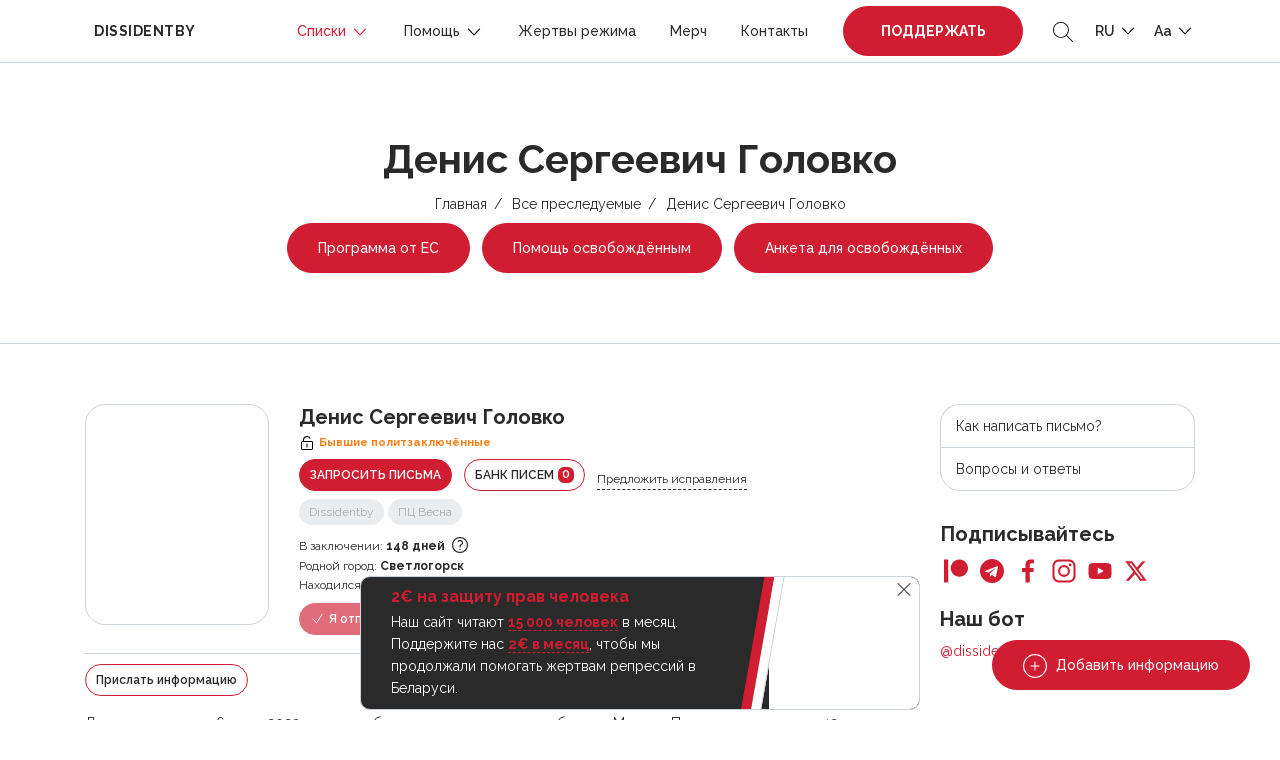

--- FILE ---
content_type: text/html; charset=UTF-8
request_url: https://dissidentby.com/prisoners/denis-sergeevich-golovko
body_size: 16666
content:
<!DOCTYPE html>
<html lang="ru">
<head>
    <meta charset="utf-8">
    <meta name="viewport" content="width=device-width, initial-scale=1, maximum-scale=1.0, user-scalable=0">

    <!-- CSRF Token -->
    <meta name="csrf-token" content="9P1edLonrXS43Ip5SsDCj0cN8MeMLNfocwUZ56PO">

    <title>Денис Сергеевич Головко — Dissidentby</title>
    <meta name="description" itemprop="description" content="Дениса задержали 6 июня 2023 года на рабочем месте – он жил и работал в Минске. После парня наказали 13-суточным арестом по ч. 2 ст. 19.11 КоАП РБ (распространение экстремистских материалов). После отбытия ареста из заключения Денис так и не вышел-на него составили еще один административный протокол, но уже по статье 19.1 (мелкое хулиганство). Отбыв второй срок, Денис так и не вышел на свободу. Его родственникам сообщили, что 30 июня парня перевели из Центра изоляции правонарушителей в ИВС на Окрестина и обвиняют его по ч. 1 ст. 342 УК РБ.">
    <meta name="keywords" itemprop="keywords" content="">
    <link rel="canonical" href="https://dissidentby.com/prisoners/denis-sergeevich-golovko"/>

    <link rel="preconnect" href="https://fonts.googleapis.com">
    <link rel="preconnect" href="https://fonts.gstatic.com" crossorigin>
    <link href="https://fonts.googleapis.com/css2?family=Raleway:wght@300;400;500;600;700&display=swap" rel="stylesheet">

    <meta property="og:title" content="Денис Сергеевич Головко — Dissidentby" />
    <meta property="og:type" content="website" />
    <meta property="og:url" content="https://dissidentby.com/prisoners/denis-sergeevich-golovko" />
    <meta property="og:description" content="Дениса задержали 6 июня 2023 года на рабочем месте – он жил и работал в Минске. После парня наказали 13-суточным арестом по ч. 2 ст. 19.11 КоАП РБ (распространение экстремистских материалов). После отбытия ареста из заключения Денис так и не вышел-на него составили еще один административный протокол, но уже по статье 19.1 (мелкое хулиганство). Отбыв второй срок, Денис так и не вышел на свободу. Его родственникам сообщили, что 30 июня парня перевели из Центра изоляции правонарушителей в ИВС на Окрестина и обвиняют его по ч. 1 ст. 342 УК РБ." />
    <meta property="og:image" content="https://dissidentby.com/assets/person/orig/64cc18e3d5809.png" />
    <meta property="og:image:alt" content="Денис Сергеевич Головко" />

    <link rel="stylesheet" href="/css/app.min.css?v=1.17.10">
        <link rel="stylesheet" href="/css/person.min.css?v=1.17.10">

    <link rel="icon" type="image/x-icon" href="/images/favicon/16.png"/>
    <link rel="icon" type="image/png" href="/images/favicon/16.png" sizes="16x16"/>
    <link rel="icon" type="image/png" href="/images/favicon/32.png" sizes="32x32"/>
    <link rel="icon" type="image/png" href="/images/favicon/96.png" sizes="96x96"/>
    <link rel="icon" type="image/png" href="/images/favicon/192.png" sizes="192x192"/>

    <link rel="apple-touch-icon" sizes="60x60" href="/images/favicon/60.png"/>
    <link rel="apple-touch-icon" sizes="120x120" href="/images/favicon/120.png"/>
    <link rel="apple-touch-icon" sizes="180x180" href="/images/favicon/180.png"/>

    <!-- Google Tag Manager -->
    <script>(function(w,d,s,l,i){w[l]=w[l]||[];w[l].push({'gtm.start':
                new Date().getTime(),event:'gtm.js'});var f=d.getElementsByTagName(s)[0],
            j=d.createElement(s),dl=l!='dataLayer'?'&l='+l:'';j.async=true;j.src=
            'https://www.googletagmanager.com/gtm.js?id='+i+dl;f.parentNode.insertBefore(j,f);
        })(window,document,'script','dataLayer','GTM-KJRN8SZ');</script>
    <!-- End Google Tag Manager -->

    <script src="/js/app.min.js?v=1.17.10"></script>
    <script src="/js/libs.min.js?v=1.17.10"></script>
    </head>
<body class="text-md">
<!-- Google Tag Manager (noscript) -->
<noscript><iframe src="https://www.googletagmanager.com/ns.html?id=GTM-KJRN8SZ" height="0" width="0" style="display:none;visibility:hidden"></iframe></noscript>
<!-- End Google Tag Manager (noscript) -->

<div class="header-placeholder"></div>
<header>
    <div class="container d-flex justify-content-between align-items-center">
        <div class="logo">
            <a href="https://dissidentby.com"><img data-src="/images/logo.png" src="/images/pixel.gif" alt="dissidentby" class="lazy mr-0 mr-md-2" /><span class="d-none d-xl-inline">dissidentby</span></a>
        </div>
        <div class="header-nav d-flex align-items-center">
            <a class="nav-btn btn-primary pulse-btn d-lg-none text-uppercase font-weight-bolder" href="https://dissidentby.com/support">Поддержать</a>
            <nav>
                <div class="container">
                    <div class="position-relative d-flex align-items-center justify-content-between">
                        <button type="button" class="back-menu d-lg-none"></button>
                        <button type="button" class="close-menu d-lg-none"></button>
                    </div>
                </div>
                <ul class="menu">
                    <li class=" active">
                        <span>
                            Списки
                            <svg id="Layer_1" style="enable-background:new 0 0 512 512;" version="1.1" viewBox="0 0 512 512" xml:space="preserve" xmlns="http://www.w3.org/2000/svg" xmlns:xlink="http://www.w3.org/1999/xlink"><polygon points="396.6,160 416,180.7 256,352 96,180.7 115.3,160 256,310.5 "/></svg>
                        </span>
                        <ul class="secondary-menu">
                            <li class="">
                                <a href="https://dissidentby.com/political">Политзаключённые</a>
                            </li>
                            <li class="">
                                <a href="https://dissidentby.com/persecutions">Преследуемые по политическим мотивам</a>
                            </li>
                            <li class="">
                                <a href="https://dissidentby.com/potential">Потенциальные преследования</a>
                            </li>
                            <li class=" active">
                                <a href="https://dissidentby.com/prisoners">Все преследуемые</a>
                            </li>
                            <li class="">
                                <a href="https://dissidentby.com/released">Преследование завершено</a>
                            </li>
                            <li>
                                <a href="https://stat.dissidentby.com" target="_blank">Статистика</a>
                            </li>
                            <li class="">
                                <a href="https://dissidentby.com/administratives">Административные дела</a>
                            </li>
                            <li class="">
                                <a href="https://dissidentby.com/punishers">Причастные к репрессиям</a>
                            </li>
                            <li class="">
                                <a href="https://dissidentby.com/feed">Обновление данных</a>
                            </li>
                            <li class="">
                                <a href="https://dissidentby.com/unknown">Ищем информацию</a>
                            </li>
                        </ul>
                    </li>
                    <li class="">
                        <span>
                            Помощь
                            <svg id="Layer_1" style="enable-background:new 0 0 512 512;" version="1.1" viewBox="0 0 512 512" xml:space="preserve" xmlns="http://www.w3.org/2000/svg" xmlns:xlink="http://www.w3.org/1999/xlink"><polygon points="396.6,160 416,180.7 256,352 96,180.7 115.3,160 256,310.5 "/></svg>
                        </span>
                        <ul class="secondary-menu">
                            <li class="">
                                <a href="https://dissidentby.com/released-help">Помощь освобождённым</a>
                            </li>
                            <li class="">
                                <a href="https://dissidentby.com/letter">Отправить письмо</a>
                            </li>
                            <li class="">
                                <a href="https://dissidentby.com/letter/bank">Банк писем</a>
                            </li>
                            <li class="">
                                <a href="https://dissidentby.com/parcels">Конструктор посылок</a>
                            </li>
                            <li class="">
                                <a href="https://dissidentby.com/guardians">Опекуны</a>
                            </li>
                            <li class="">
                                <a href="https://dissidentby.com/categories">Категории помощи</a>
                            </li>
                            <li class="">
                                <a href="https://dissidentby.com/advertisement">Объявления</a>
                            </li>
                            <li class="">
                                <a href="https://dissidentby.com/job">Поиск работы</a>
                            </li>
                            <li class="">
                                <a href="https://dissidentby.com/faq">Вопросы и ответы</a>
                            </li>
                        </ul>
                    </li>
                    <li class="">
                        <a href="https://dissidentby.com/victims">Жертвы режима</a>
                    </li>
                    <li class="">
                        <a href="https://dissidentby.com/products">Мерч</a>
                    </li>
                    <li class="">
                        <a href="https://dissidentby.com/contacts">Контакты</a>
                    </li>
                    <li class="ml-3 mr-2 support-btn ">
                        <a class="nav-btn btn-primary pulse-btn text-uppercase font-weight-bolder" href="https://dissidentby.com/support">Поддержать</a>
                    </li>
                </ul>
            </nav>
            <button type="button" class="toggle-search ml-2 ml-md-3">
                <svg version="1.1" id="Layer_1" xmlns="http://www.w3.org/2000/svg" xmlns:xlink="http://www.w3.org/1999/xlink" x="0px" y="0px"
                     viewBox="0 0 512 512" style="enable-background:new 0 0 512 512;" xml:space="preserve">
                    <path d="M508.875,493.792L353.089,338.005c32.358-35.927,52.245-83.296,52.245-135.339C405.333,90.917,314.417,0,202.667,0
                            S0,90.917,0,202.667s90.917,202.667,202.667,202.667c52.043,0,99.411-19.887,135.339-52.245l155.786,155.786
                            c2.083,2.083,4.813,3.125,7.542,3.125c2.729,0,5.458-1.042,7.542-3.125C513.042,504.708,513.042,497.958,508.875,493.792z
                            M202.667,384c-99.979,0-181.333-81.344-181.333-181.333S102.688,21.333,202.667,21.333S384,102.677,384,202.667
                            S302.646,384,202.667,384z"/>
                </svg>
            </button>
            <ul class="menu-dropdown-list ml-2 ml-md-3">
                <li>
                    <span class="text-uppercase">
                        ru
                        <svg id="Layer_1" style="enable-background:new 0 0 512 512;" version="1.1" viewBox="0 0 512 512" xml:space="preserve" xmlns="http://www.w3.org/2000/svg" xmlns:xlink="http://www.w3.org/1999/xlink"><polygon points="396.6,160 416,180.7 256,352 96,180.7 115.3,160 256,310.5 "/></svg>
                    </span>
                    <ul class="menu-dropdown-secondary lang-menu-dropdown">
                                                    <li>
                                <a rel="alternate" class="active" hreflang="ru" href="https://dissidentby.com/ru/prisoners/denis-sergeevich-golovko">
                                    RU
                                </a>
                            </li>
                                                    <li>
                                <a rel="alternate" class="" hreflang="by" href="https://dissidentby.com/by/prisoners/denis-sergeevich-golovko">
                                    BY
                                </a>
                            </li>
                                                    <li>
                                <a rel="alternate" class="" hreflang="en" href="https://dissidentby.com/en/prisoners/denis-sergeevich-golovko">
                                    EN
                                </a>
                            </li>
                                                    <li>
                                <a rel="alternate" class="" hreflang="pl" href="https://dissidentby.com/pl/prisoners/denis-sergeevich-golovko">
                                    PL
                                </a>
                            </li>
                                                    <li>
                                <a rel="alternate" class="" hreflang="it" href="https://dissidentby.com/it/prisoners/denis-sergeevich-golovko">
                                    IT
                                </a>
                            </li>
                                            </ul>
                </li>
            </ul>
            <ul class="menu-dropdown-list ml-2 ml-md-3">
                <li>
                    <span>
                        Aa
                        <svg id="Layer_1" style="enable-background:new 0 0 512 512;" version="1.1" viewBox="0 0 512 512" xml:space="preserve" xmlns="http://www.w3.org/2000/svg" xmlns:xlink="http://www.w3.org/1999/xlink"><polygon points="396.6,160 416,180.7 256,352 96,180.7 115.3,160 256,310.5 "/></svg>
                    </span>
                    <ul class="menu-dropdown-secondary">
                        <li>
                            <button class="change-text-size text-md-btn active" type="button" data-class="text-md">Aa</button>
                        </li>
                        <li>
                            <button class="change-text-size text-lg-btn " type="button" data-class="text-lg">Aa</button>
                        </li>
                        <li>
                            <button class="change-text-size text-xl-btn " type="button" data-class="text-xl">Aa</button>
                        </li>
                    </ul>
                </li>
            </ul>
            <button type="button" class="mobile-menu-toggle ml-2 d-lg-none">
                <span></span>
            </button>
        </div>
    </div>

    <div class="memory memory--fixed">
        <div class="memory--content"></div>
        <button class="memory--close"></button>
    </div>
</header>
<form action="https://dissidentby.com/prisoners" class="main-search lang-ru" method="GET">
    <div class="position-relative">
        <input type="text" name="search" placeholder="Поиск..." tabindex="-1" autocomplete="off" />
        <button type="submit">
            <svg version="1.1" id="Layer_1" xmlns="http://www.w3.org/2000/svg" xmlns:xlink="http://www.w3.org/1999/xlink" x="0px" y="0px"
                 viewBox="0 0 512 512" style="enable-background:new 0 0 512 512;" xml:space="preserve">
                <path d="M508.875,493.792L353.089,338.005c32.358-35.927,52.245-83.296,52.245-135.339C405.333,90.917,314.417,0,202.667,0
                        S0,90.917,0,202.667s90.917,202.667,202.667,202.667c52.043,0,99.411-19.887,135.339-52.245l155.786,155.786
                        c2.083,2.083,4.813,3.125,7.542,3.125c2.729,0,5.458-1.042,7.542-3.125C513.042,504.708,513.042,497.958,508.875,493.792z
                        M202.667,384c-99.979,0-181.333-81.344-181.333-181.333S102.688,21.333,202.667,21.333S384,102.677,384,202.667
                        S302.646,384,202.667,384z"/>
            </svg>
        </button>
    </div>
</form>

<main id="app">
    <div id="breadcrumbs" class="header-with-image">
        <img src="/images/pixel.gif" data-src="/images/heart-bg.jpg" class="lazy bg-image" alt="dissidentby.com">

        <div class="container text-center">
            <h1 class="h2 mb-2">Денис Сергеевич Головко</h1>
            <ul>
                                                            <li><a href="https://dissidentby.com">Главная</a></li>
                                                                                <li><a href="https://dissidentby.com/prisoners">Все преследуемые</a></li>
                                                                                <li>Денис Сергеевич Головко</li>
                                                </ul>
            
            
            
            
            
                            <a href="https://eu4belarus.info/grants02-ex-politicalprisoners-ru/" data-gtm-click="es-grant-link" target="_blank" class="btn pulse-btn btn-primary btn-md-sm mt-2 mx-1">Программа от ЕС</a>
                <a href="https://docs.google.com/forms/d/1uz4cDW-noP5Zo1h0RY8zL0fCM118ji9JH7fH49pbA58/viewform" data-gtm-click="released-help-link" target="_blank" class="btn btn-primary btn-md-sm mt-2 mx-1">Помощь освобождённым</a>
                                    <a href="https://dissidentby.com/forms/release" data-gtm-click="released-form-link" class="btn btn-primary btn-md-sm mt-2 mx-1">Анкета для освобождённых</a>
                                                </div>
    </div>
        <div class="container min-400">
        <div class="row">
            <div class="col-lg-8 col-xl-9">
                <div itemscope itemtype="https://schema.org/Person" class="person-item  person-item-card warning" data-needs="[]">
    <div class="row">
        <div class="col-md-3 col-4 image-col">
                                                            <a href="/assets/person/orig/64cc18e3d5809.png" rel="nofollow" class="image-popup ">
                        <div class="image-wrapper">
                            <img data-src="/assets/person/small/64cc18e3d5809.png" src="/images/pixel.gif" class="lazy" alt="Денис Сергеевич Головко">
                        </div>
                    </a>
                            
            
                    </div>
        <div class="col-md-9 col-8">
            <div class="d-flex flex-wrap align-items-center ">
                                    <h5 class="mr-2 mb-0 person-name" itemprop="name">Денис Сергеевич Головко</h5>
                
                            </div>

            <small class="font-weight-bold warning-text d-flex align-items-center mb-2 mt-1 status-icon">
        <svg class="mr-1" width="16px" height="16px" viewBox="0 0 1024 1024" xmlns="http://www.w3.org/2000/svg"><path fill="#000000" d="M224 448a32 32 0 0 0-32 32v384a32 32 0 0 0 32 32h576a32 32 0 0 0 32-32V480a32 32 0 0 0-32-32H224zm0-64h576a96 96 0 0 1 96 96v384a96 96 0 0 1-96 96H224a96 96 0 0 1-96-96V480a96 96 0 0 1 96-96z"/><path fill="#000000" d="M512 544a32 32 0 0 1 32 32v192a32 32 0 1 1-64 0V576a32 32 0 0 1 32-32zm178.304-295.296A192.064 192.064 0 0 0 320 320v64h352l96 38.4V448H256V320a256 256 0 0 1 493.76-95.104l-59.456 23.808z"/></svg> <span itemprop="jobTitle">Бывшие политзаключённые</span>
    </small>

                            <div class="d-xs-flex align-items-center">
                                        
                                            <a href="#request-letter-modal" rel="nofollow" class="modal-action-id btn btn-sm btn-primary d-inline-block mb-2 mr-sm-2 text-uppercase" data-id="5182">Запросить письма</a>
                    
                    <a href="https://dissidentby.com/letter/bank?id=5182" class="btn btn-sm btn-outline-primary d-inline-block mb-2 mr-sm-2 text-uppercase">Банк писем <span class="counter">0</span></a>
                                            <button type="button" data-url="https://dissidentby.com/translation/prisoner/5182" class="d-none d-md-inline-block ajax-click mb-2 translate-button small">Предложить исправления</button>
                                    </div>

                                <div class="d-flex small align-items-center flex-wrap mb-2">
                                            <button type="button" disabled class="label mr-1 mb-1 success modal-reason">Dissidentby</button>
                                                    <button type="button" disabled class="label mr-1 mb-1 success" data-toggle="tooltip" data-placement="top" title="Признание статуса политзаключённого ПЦ Весна">ПЦ Весна</button>
                                                            </div>
                                    <div class="row">
                                    <div class="col-12">
                        <div class="small small-days">
                            <svg width="16" height="16" class="card-icon d-md-none" viewBox="0 0 16 16" fill="none" xmlns="http://www.w3.org/2000/svg">
                                <path fill-rule="evenodd" clip-rule="evenodd" d="M12 2.66668H12.6667C13.4 2.66668 14 3.26668 14 4.00001V8H12.6667V6.66668H3.33333V13.3333H8V14.6667H3.33333C2.97971 14.6667 2.64057 14.5262 2.39052 14.2762C2.14048 14.0261 2 13.687 2 13.3333L2.00667 4.00001C2.00667 3.26668 2.59333 2.66668 3.33333 2.66668H4V1.33334H5.33333V2.66668H10.6667V1.33334H12V2.66668ZM8 10.6667V12H7.33333V10.6667H8ZM4.66667 8.00001V9.33334H6V8.00001H4.66667ZM7.33333 9.33334H8.66667V8.00001H7.33333V9.33334ZM4.66667 10.6667V12H6V10.6667H4.66667Z" fill="#2A2A2A"/>
                                <path fill-rule="evenodd" clip-rule="evenodd" d="M10 11C9.44772 11 9 11.4477 9 12V14C9 14.5523 9.44772 15 10 15H14C14.5523 15 15 14.5523 15 14V12C15 11.4477 14.5523 11 14 11H10ZM12.5 12.5H11.5V14H12.5V12.5Z" fill="#2A2A2A"/>
                                <path d="M13.5 11.5V10C13.5 9.44772 13.0523 9 12.5 9H11.5C10.9477 9 10.5 9.44772 10.5 10V11.5" stroke="#2A2A2A"/>
                            </svg>
                            <span class="d-none d-md-inline">В заключении:</span> <b class="mobile-thin">148 дней</b>
                            <button type="button" data-toggle="tooltip" class="icon-tooltip" data-placement="top" data-html="true" title="" data-original-title="с &lt;b&gt;06.06.2023&lt;/b&gt; по &lt;b&gt;01.11.2023&lt;/b&gt;">
                                <svg xmlns="http://www.w3.org/2000/svg" fill="none" viewBox="0 0 24 24" stroke-width="1.5" stroke="currentColor" class="w-6 h-6">
                                    <path stroke-linecap="round" stroke-linejoin="round" d="M9.879 7.519c1.171-1.025 3.071-1.025 4.242 0 1.172 1.025 1.172 2.687 0 3.712-.203.179-.43.326-.67.442-.745.361-1.45.999-1.45 1.827v.75M21 12a9 9 0 11-18 0 9 9 0 0118 0zm-9 5.25h.008v.008H12v-.008z" />
                                </svg>
                            </button>
                        </div>
                    </div>
                                                                    <div class="col-12">
                        <div class="small">
                            <svg width="15" height="14" class="card-icon d-md-none" viewBox="0 0 15 14" fill="none" xmlns="http://www.w3.org/2000/svg">
                                <path d="M6 13.125V8.49265H9V13.125H12.75V6.94853H15L7.5 0L0 6.94853H2.25V13.125H6Z" fill="#2A2A2A"/>
                            </svg>
                            <span class="d-none d-md-inline">Родной город:</span> <b class="mobile-thin" itemprop="birthPlace">Светлогорск</b>
                        </div>
                    </div>
                                                
                
                            </div>

            
                            <div class="small">
                    <svg width="16" height="12" class="card-icon d-md-none" viewBox="0 0 16 12" fill="none" xmlns="http://www.w3.org/2000/svg">
                        <path d="M14 3.33333V2.66667L12 4L10 2.66667V3.33333L12 4.66667L14 3.33333ZM14.6667 0H1.33333C0.6 0 0 0.6 0 1.33333V10.6667C0 11.4 0.6 12 1.33333 12H14.6667C15.4 12 15.9933 11.4 15.9933 10.6667L16 1.33333C16 0.6 15.4 0 14.6667 0ZM5.33333 2C6.44 2 7.33333 2.89333 7.33333 4C7.33333 5.10667 6.44 6 5.33333 6C4.22667 6 3.33333 5.10667 3.33333 4C3.33333 2.89333 4.22667 2 5.33333 2ZM9.33333 10H1.33333V9.33333C1.33333 8 4 7.26667 5.33333 7.26667C6.66667 7.26667 9.33333 8 9.33333 9.33333V10ZM14.6667 6H9.33333V2H14.6667V6Z" fill="#2A2A2A"/>
                    </svg>
                    <span>Находился в:</span> <b class="d-md-none mobile-thin">СИЗО-1</b><b class="d-none d-md-inline mobile-thin">СИЗО-1, Минск ул. Володарского 2, 220030</b>
                </div>
            
                            <div class="d-flex flex-wrap align-items-center mt-2">
                                            <div class="btn btn-sm btn-primary mr-2 mb-2 disabled">
                            <svg xmlns="http://www.w3.org/2000/svg" fill="none" viewBox="0 0 24 24" stroke-width="1.5" stroke="currentColor" class="w-6 h-6">
                                <path stroke-linecap="round" stroke-linejoin="round" d="M4.5 12.75l6 6 9-13.5" />
                            </svg>
                            Я отправил!
                        </div>
                        <span class="send-count mb-2 mr-4">
                            <b>&lt; 10</b>
                        </span>
                                                    <div class="label label__lg label__warning mb-2 ">Домашняя химия</div>
                                                                                    </div>
            
                    </div>
        <div class="col-12">
            <div class="person-content">
    <div class="d-flex flex-column flex-md-row justify-content-between align-items-start align-items-md-center">
        <div class="send-info-block d-flex justify-content-md-start justify-content-between align-items-center">
            <a href="#news-modal" class="news-btn-modal btn btn-sm btn-outline-primary d-inline-block mb-2 mr-md-3" data-id="5182">Прислать информацию</a>
                    </div>
                            <div class="small d-flex align-items-center flex-wrap">
                                    <button type="button" class="article label label__dashed   mb-2" data-toggle="tooltip" data-placement="top" title="Организация групповых действий, грубо нарушающих общественный порядок">ст. 342 ч. 1</button>
                            </div>
            </div>

    
            <div class="mt-2 underline-content " itemprop="description">
            <p>Дениса задержали 6 июня 2023 года на рабочем месте &ndash; он жил и работал в Минске. После парня наказали 13-суточным арестом по ч. 2 ст. 19.11 КоАП РБ (распространение экстремистских материалов). После отбытия ареста из заключения Денис так и не вышел-на него составили еще один административный протокол, но уже по статье 19.1 (мелкое хулиганство). Отбыв второй срок, Денис так и не вышел на свободу. Его родственникам сообщили, что 30 июня парня перевели из Центра изоляции правонарушителей в ИВС на Окрестина и обвиняют его по ч. 1 ст. 342 УК РБ.</p>
        </div>
    
    
    <div class="">
        <p class="d-flex flex-wrap align-items-center mt-2">
                                                        </p>
    </div>
</div>

<div class="person-content person-verdict-content old-person-verdict-content underline-content ">
                    <div class="verdict">Решение суда 01.11.2023:</div>
            <p>3 года <a href="https://gomelspring.org/be/news/10189" target="_blank">ограничения свободы</a> без направления.</p>
        
            </div>
        </div>
    </div>
</div>

                

                <div id="how-to" class="modal-size-md mfp-hide">
    <h4>Как написать письмо?</h4>
    <p>✏️&nbsp;Открытка со словами поддержки (стихотворение вашего любимого автора, текст песни или красивая цитата). Поверьте, даже такая мелочь будет важна для человека в неволе.</p>
    <p>✏️&nbsp;События из своей жизни. Если человек находится в изоляции долго, то любая ваша история из жизни будет для него окошком в окружающую действительность. Бытовые вопросы и повседневные события — всё это намного лучше, чем каждодневность решёток и камер.</p>
    <p>✏️&nbsp;Важно делиться новостями. Упоминайте самые громкие и интересные происшествия, в зависимости от интересов вашего собеседника.</p>
    <p>✍️️&nbsp;Помните, каждое письмо проходит цензуру. Это значит, что ваши письма читают посторонние люди, заинтересованные в том, чтобы ограничить человека в информации или использовать её против заключённого или даже вас.</p>
    <h4>Поэтому старайтесь избегать:</h4>
    <p class="mb-0">👉️️&nbsp;резких высказываний на острые политические темы<br/>
        👉&nbsp;высказываний в адрес представителей власти<br/>
        👉&nbsp;нецензурную брань<br/>
        👉&nbsp;обсуждение обстоятельств уголовного дела
    </p>
</div>

                                    <div class="mt-5">
                        <h5 class="owl-title">Причастные к репрессиям</h5>
                        <div class="punisher-carousel owl-carousel owl-theme">
                                                            <a href="https://dissidentby.com/punishers/398a6695-4cb2-4c3a-befa-149f3a014175" class="item row align-items-center align-items-md-start">
    <div class="col-xl-3 col-4">
        <div class="image-wrapper">
            <img data-src="/assets/judge/small/67ab9ef23564b.png" class="owl-lazy" alt="Андрей Михайлович Цедрик">
        </div>
    </div>
    <div class="col-xl-9 col-8 pl-0">
        <div class="mt-1 name"><b>Андрей Михайлович Цедрик</b></div>

        <div class="d-flex align-items-center mt-1 mb-1">
                            <div class="label label__sm label__danger mr-2">Надзиратели</div>
                                        <div class="label label__sm">20 апреля 1978</div>
                    </div>

                    <div class="punisher__about">Место: <b>СИЗО-1</b></div>
                            <div class="punisher__about">Тип: <b>Начальник исправительного учреждения</b></div>
                    </div>
</a>
                                                            <a href="https://dissidentby.com/punishers/ba6ee824-c9a8-47d4-8f81-b29fab6285ea" class="item row align-items-center align-items-md-start">
    <div class="col-xl-3 col-4">
        <div class="image-wrapper">
            <img data-src="/assets/judge/small/6667361d6d5c9.jpg" class="owl-lazy" alt="Дмитрий Николаевич Стребков">
        </div>
    </div>
    <div class="col-xl-9 col-8 pl-0">
        <div class="mt-1 name"><b>Дмитрий Николаевич Стребков</b></div>

        <div class="d-flex align-items-center mt-1 mb-1">
                            <div class="label label__sm label__danger mr-2">Надзиратели</div>
                                        <div class="label label__sm">19 марта 1977</div>
                    </div>

                    <div class="punisher__about">Место: <b>Тюрьма-8</b></div>
                            <div class="punisher__about">Тип: <b>Начальник исправительного учреждения</b></div>
                    </div>
</a>
                                                            <a href="https://dissidentby.com/punishers/2cac2f40-e911-4edc-836d-cebcb8001618" class="item row align-items-center align-items-md-start">
    <div class="col-xl-3 col-4">
        <div class="image-wrapper">
            <img data-src="/assets/judge/small/686c177796b1b.jpg" class="owl-lazy" alt="Дмитрий Владимирович Алешкевич">
        </div>
    </div>
    <div class="col-xl-9 col-8 pl-0">
        <div class="mt-1 name"><b>Дмитрий Владимирович Алешкевич</b></div>

        <div class="d-flex align-items-center mt-1 mb-1">
                            <div class="label label__sm label__danger mr-2">Надзиратели</div>
                                        <div class="label label__sm">23 мая 1983</div>
                    </div>

                    <div class="punisher__about">Место: <b>Тюрьма-8</b></div>
                            <div class="punisher__about">Тип: <b>Сотрудник исправительного учреждения</b></div>
                    </div>
</a>
                                                    </div>
                    </div>
                
                
                
                
                
                                    <div class="mt-5">
                        <div class="owl-title d-flex align-items-center flex-wrap mb-4">
                            <h5 class="mb-1 mr-4">Акции поддержки</h5>
                            <a href="#gallery-modal" rel="nofollow" class="modal-text modal-id small" data-id="5182">Добавить изображение</a>
                        </div>
                        <div class="action-carousel popup-gallery owl-carousel owl-theme">
                                                            <a href="/assets/gallery/orig/6394bc4320be2.jpg" data-alt="Боровляны">
                                    <span class="action-image">
                                        <img data-src="/assets/gallery/small/6394bc4320be2.jpg" class="owl-lazy" alt="Боровляны" />
                                    </span>
                                    <span class="action-text">Боровляны</span>
                                </a>
                                                            <a href="/assets/gallery/orig/6394bc1da2070.jpg" data-alt="Витебск">
                                    <span class="action-image">
                                        <img data-src="/assets/gallery/small/6394bc1da2070.jpg" class="owl-lazy" alt="Витебск" />
                                    </span>
                                    <span class="action-text">Витебск</span>
                                </a>
                                                    </div>
                    </div>
                            </div>

            <div id="sidebar" class="col-lg-4 col-xl-3 mt-4 mt-lg-0">
                <div class="memory memory--sidebar memory--small">
    <div class="memory--content"></div>
</div>

<ul class="sidebar-nav">
            <li><a href="#how-to" class="modal-text-click">Как написать письмо?</a></li>
        <li><a href="https://dissidentby.com/faq">Вопросы и ответы</a></li>
    </ul>

<h3 class="mb-2 h5">Подписывайтесь</h3>
<ul class="social">
    <li>
        <a href="https://www.patreon.com/dissidentby" data-gtm="patreon" target="_blank" class="patreon gtm-click">
            <svg id="Bold" enable-background="new 0 0 24 24" viewBox="0 0 24 24" xmlns="http://www.w3.org/2000/svg"><path d="m0 .5h4.219v23h-4.219z"/><path d="m15.384.5c-4.767 0-8.644 3.873-8.644 8.633 0 4.75 3.877 8.61 8.644 8.61 4.754 0 8.616-3.865 8.616-8.61 0-4.759-3.863-8.633-8.616-8.633z"/></svg>
        </a>
    </li>
    <li>
        <a href="https://t.me/dissidentby" target="_blank" class="telegram">
            <svg enable-background="new 0 0 24 24" viewBox="0 0 24 24" xmlns="http://www.w3.org/2000/svg"><circle cx="12" cy="12" fill="#039be5" r="12"/><path d="m5.491 11.74 11.57-4.461c.537-.194 1.006.131.832.943l.001-.001-1.97 9.281c-.146.658-.537.818-1.084.508l-3-2.211-1.447 1.394c-.16.16-.295.295-.605.295l.213-3.053 5.56-5.023c.242-.213-.054-.333-.373-.121l-6.871 4.326-2.962-.924c-.643-.204-.657-.643.136-.953z" fill="#fff"/></svg>
        </a>
    </li>
    <li>
        <a href="https://www.facebook.com/firecopstk" target="_blank" class="facebook">
            <svg xmlns="http://www.w3.org/2000/svg" id="Layer_1" data-name="Layer 1" viewBox="0 0 30 30"><path id="Facebook" class="cls-1" d="M17.246,29.5V16.273h4.438l.666-5.157h-5.1V7.825c0-1.493.413-2.51,2.555-2.51h2.728V.7A37.045,37.045,0,0,0,18.553.5c-3.936,0-6.631,2.4-6.631,6.814v3.8H7.471v5.157h4.451V29.5Z"></path></svg>
        </a>
    </li>
    <li>
        <a href="https://www.instagram.com/im_dissidentby/" target="_blank" class="instagram">
            <svg xmlns="http://www.w3.org/2000/svg" id="Layer_1" data-name="Layer 1" viewBox="0 0 30 30"><g id="Instagram"><path d="M29.426,9.025a10.6,10.6,0,0,0-.674-3.519,7.432,7.432,0,0,0-4.244-4.244A10.629,10.629,0,0,0,20.989.588C19.437.514,18.944.5,15.006.5S10.575.514,9.028.582a10.628,10.628,0,0,0-3.519.674A7.085,7.085,0,0,0,2.936,2.934,7.142,7.142,0,0,0,1.265,5.5,10.623,10.623,0,0,0,.591,9.019C.517,10.572.5,11.065.5,15s.017,4.431.085,5.978A10.6,10.6,0,0,0,1.259,24.5,7.432,7.432,0,0,0,5.5,28.744a10.635,10.635,0,0,0,3.519.674c1.547.068,2.04.085,5.978.085s4.431-.017,5.978-.085a10.6,10.6,0,0,0,3.519-.674A7.422,7.422,0,0,0,28.741,24.5a10.635,10.635,0,0,0,.674-3.519c.068-1.547.085-2.04.085-5.978S29.494,10.572,29.426,9.025ZM26.814,20.867a7.954,7.954,0,0,1-.5,2.692,4.816,4.816,0,0,1-2.754,2.754,7.989,7.989,0,0,1-2.692.5c-1.53.068-1.988.085-5.859.085s-4.334-.017-5.859-.085a7.952,7.952,0,0,1-2.691-.5,4.786,4.786,0,0,1-2.748-2.748,7.956,7.956,0,0,1-.5-2.692c-.068-1.53-.085-1.989-.085-5.859s.017-4.335.085-5.859a7.92,7.92,0,0,1,.5-2.691A4.4,4.4,0,0,1,4.8,4.8,4.5,4.5,0,0,1,6.467,3.716a7.949,7.949,0,0,1,2.691-.5c1.53-.068,1.989-.085,5.859-.085s4.335.017,5.859.085a7.914,7.914,0,0,1,2.691.5A4.448,4.448,0,0,1,25.233,4.8a4.51,4.51,0,0,1,1.083,1.666,7.982,7.982,0,0,1,.5,2.691c.068,1.53.085,1.989.085,5.859S26.882,19.338,26.814,20.867Z"></path><path d="M15.006,7.552A7.451,7.451,0,1,0,22.457,15,7.452,7.452,0,0,0,15.006,7.552Zm0,12.284A4.833,4.833,0,1,1,19.839,15,4.834,4.834,0,0,1,15.006,19.836Z"></path><path d="M24.491,7.257a1.74,1.74,0,1,1-1.74-1.739A1.74,1.74,0,0,1,24.491,7.257Z"></path></g></svg>
        </a>
    </li>
    <li>
        <a href="https://www.youtube.com/channel/UCuBsfb6SNhL8jvmRfVDaH8A" target="_blank" class="youtube">
            <svg xmlns="http://www.w3.org/2000/svg" id="Layer_1" data-name="Layer 1" viewBox="0 0 30 30"><path id="Youtube" d="M28.9,8.025a3.63,3.63,0,0,0-2.555-2.556C24.077,4.848,15,4.848,15,4.848s-9.078,0-11.347.6A3.707,3.707,0,0,0,1.1,8.025,38.293,38.293,0,0,0,.5,15a38.15,38.15,0,0,0,.6,6.975,3.634,3.634,0,0,0,2.556,2.556c2.293.621,11.347.621,11.347.621s9.077,0,11.347-.6A3.634,3.634,0,0,0,28.9,22a38.293,38.293,0,0,0,.6-6.975A36.3,36.3,0,0,0,28.9,8.025ZM12.11,19.348v-8.7L19.658,15Z"></path></svg>
        </a>
    </li>
    <li>
        <a href="https://twitter.com/dissident_tweet" target="_blank" class="twitter">
            <svg xmlns="http://www.w3.org/2000/svg" viewBox="0 0 512 512"><path d="M389.2 48h70.6L305.6 224.2 487 464H345L233.7 318.6 106.5 464H35.8L200.7 275.5 26.8 48H172.4L272.9 180.9 389.2 48zM364.4 421.8h39.1L151.1 88h-42L364.4 421.8z"/></svg>
        </a>
    </li>
</ul>
<h3 class="mb-2 mt-4 h5">Наш бот</h3>
<a href="https://t.me/dissidentby_bot" target="_blank">@dissidentby_bot</a>
            </div>
        </div>
    </div>

    <div id="birthday-modal" class="modal-size-md mfp-hide"></div>
    <div id="public-letter-modal" class="modal-size-md mfp-hide"></div>
</main>

<div id="subscribe" class="subscribe">
    <div class="row subscribe__bg">
        <div class="col-md-7 subscribe__bg-color"></div>
        <div class="col-md-5 subscribe__image"></div>
    </div>
    <div class="container subscribe__container">
        <div class="row">
            <div class="col-md-7 subscribe__container-form">
                <h3 class="h2 mb-3">Присоединяйся к нашему сообществу</h3>
                <p class="h5 font-weight-normal">👉 Будь на передовой линии помощи, получай эксклюзивные новости и делись своей поддержкой.</p>
                <form action="https://dissidentby.com/forms/subscribe" data-gtm="subscribe" class="ajax-form personal-error-message">
                    <div class="msg-block skip-error"></div>
                    <div class="d-flex flex-nowrap">
                        <div class="flex-fill hide-success">
                            <input name="email" type="email" required placeholder="Е-mail адрес" class="form-control" />
                        </div>
                        <button type="submit" class="btn btn-dark hide-success">Подписаться</button>
                    </div>
                </form>
            </div>
        </div>
    </div>
</div>

<footer>
    <div class="container">
        <div class="d-flex flex-column justify-content-between align-items-center">
            <div class="mb-3 mt-3">Наш бот: <a href="https://t.me/dissidentby_bot" target="_blank">@dissidentby_bot</a></div>
            <ul class="menu mb-3 text-center text-xl-left">
                <li><a href="https://dissidentby.com">Главная</a></li>
                <li><a href="https://dissidentby.com/political">Политзаключённые</a></li>
                <li><a href="https://dissidentby.com/advertisement">Объявления</a></li>
                <li><a href="https://dissidentby.com/job">Поиск работы</a></li>
                <li><a href="https://dissidentby.com/victims">Жертвы режима</a></li>
                <li><a href="https://dissidentby.com/support">Поддержать</a></li>
            </ul>
            <ul class="social">
    <li>
        <a href="https://www.patreon.com/dissidentby" data-gtm="patreon" target="_blank" class="patreon gtm-click">
            <svg id="Bold" enable-background="new 0 0 24 24" viewBox="0 0 24 24" xmlns="http://www.w3.org/2000/svg"><path d="m0 .5h4.219v23h-4.219z"/><path d="m15.384.5c-4.767 0-8.644 3.873-8.644 8.633 0 4.75 3.877 8.61 8.644 8.61 4.754 0 8.616-3.865 8.616-8.61 0-4.759-3.863-8.633-8.616-8.633z"/></svg>
        </a>
    </li>
    <li>
        <a href="https://t.me/dissidentby" target="_blank" class="telegram">
            <svg enable-background="new 0 0 24 24" viewBox="0 0 24 24" xmlns="http://www.w3.org/2000/svg"><circle cx="12" cy="12" fill="#039be5" r="12"/><path d="m5.491 11.74 11.57-4.461c.537-.194 1.006.131.832.943l.001-.001-1.97 9.281c-.146.658-.537.818-1.084.508l-3-2.211-1.447 1.394c-.16.16-.295.295-.605.295l.213-3.053 5.56-5.023c.242-.213-.054-.333-.373-.121l-6.871 4.326-2.962-.924c-.643-.204-.657-.643.136-.953z" fill="#fff"/></svg>
        </a>
    </li>
    <li>
        <a href="https://www.facebook.com/firecopstk" target="_blank" class="facebook">
            <svg xmlns="http://www.w3.org/2000/svg" id="Layer_1" data-name="Layer 1" viewBox="0 0 30 30"><path id="Facebook" class="cls-1" d="M17.246,29.5V16.273h4.438l.666-5.157h-5.1V7.825c0-1.493.413-2.51,2.555-2.51h2.728V.7A37.045,37.045,0,0,0,18.553.5c-3.936,0-6.631,2.4-6.631,6.814v3.8H7.471v5.157h4.451V29.5Z"></path></svg>
        </a>
    </li>
    <li>
        <a href="https://www.instagram.com/im_dissidentby/" target="_blank" class="instagram">
            <svg xmlns="http://www.w3.org/2000/svg" id="Layer_1" data-name="Layer 1" viewBox="0 0 30 30"><g id="Instagram"><path d="M29.426,9.025a10.6,10.6,0,0,0-.674-3.519,7.432,7.432,0,0,0-4.244-4.244A10.629,10.629,0,0,0,20.989.588C19.437.514,18.944.5,15.006.5S10.575.514,9.028.582a10.628,10.628,0,0,0-3.519.674A7.085,7.085,0,0,0,2.936,2.934,7.142,7.142,0,0,0,1.265,5.5,10.623,10.623,0,0,0,.591,9.019C.517,10.572.5,11.065.5,15s.017,4.431.085,5.978A10.6,10.6,0,0,0,1.259,24.5,7.432,7.432,0,0,0,5.5,28.744a10.635,10.635,0,0,0,3.519.674c1.547.068,2.04.085,5.978.085s4.431-.017,5.978-.085a10.6,10.6,0,0,0,3.519-.674A7.422,7.422,0,0,0,28.741,24.5a10.635,10.635,0,0,0,.674-3.519c.068-1.547.085-2.04.085-5.978S29.494,10.572,29.426,9.025ZM26.814,20.867a7.954,7.954,0,0,1-.5,2.692,4.816,4.816,0,0,1-2.754,2.754,7.989,7.989,0,0,1-2.692.5c-1.53.068-1.988.085-5.859.085s-4.334-.017-5.859-.085a7.952,7.952,0,0,1-2.691-.5,4.786,4.786,0,0,1-2.748-2.748,7.956,7.956,0,0,1-.5-2.692c-.068-1.53-.085-1.989-.085-5.859s.017-4.335.085-5.859a7.92,7.92,0,0,1,.5-2.691A4.4,4.4,0,0,1,4.8,4.8,4.5,4.5,0,0,1,6.467,3.716a7.949,7.949,0,0,1,2.691-.5c1.53-.068,1.989-.085,5.859-.085s4.335.017,5.859.085a7.914,7.914,0,0,1,2.691.5A4.448,4.448,0,0,1,25.233,4.8a4.51,4.51,0,0,1,1.083,1.666,7.982,7.982,0,0,1,.5,2.691c.068,1.53.085,1.989.085,5.859S26.882,19.338,26.814,20.867Z"></path><path d="M15.006,7.552A7.451,7.451,0,1,0,22.457,15,7.452,7.452,0,0,0,15.006,7.552Zm0,12.284A4.833,4.833,0,1,1,19.839,15,4.834,4.834,0,0,1,15.006,19.836Z"></path><path d="M24.491,7.257a1.74,1.74,0,1,1-1.74-1.739A1.74,1.74,0,0,1,24.491,7.257Z"></path></g></svg>
        </a>
    </li>
    <li>
        <a href="https://www.youtube.com/channel/UCuBsfb6SNhL8jvmRfVDaH8A" target="_blank" class="youtube">
            <svg xmlns="http://www.w3.org/2000/svg" id="Layer_1" data-name="Layer 1" viewBox="0 0 30 30"><path id="Youtube" d="M28.9,8.025a3.63,3.63,0,0,0-2.555-2.556C24.077,4.848,15,4.848,15,4.848s-9.078,0-11.347.6A3.707,3.707,0,0,0,1.1,8.025,38.293,38.293,0,0,0,.5,15a38.15,38.15,0,0,0,.6,6.975,3.634,3.634,0,0,0,2.556,2.556c2.293.621,11.347.621,11.347.621s9.077,0,11.347-.6A3.634,3.634,0,0,0,28.9,22a38.293,38.293,0,0,0,.6-6.975A36.3,36.3,0,0,0,28.9,8.025ZM12.11,19.348v-8.7L19.658,15Z"></path></svg>
        </a>
    </li>
    <li>
        <a href="https://twitter.com/dissident_tweet" target="_blank" class="twitter">
            <svg xmlns="http://www.w3.org/2000/svg" viewBox="0 0 512 512"><path d="M389.2 48h70.6L305.6 224.2 487 464H345L233.7 318.6 106.5 464H35.8L200.7 275.5 26.8 48H172.4L272.9 180.9 389.2 48zM364.4 421.8h39.1L151.1 88h-42L364.4 421.8z"/></svg>
        </a>
    </li>
</ul>
        </div>
    </div>
</footer>
<!--div id="debug" class="text-center"></div-->

<div class="d-flex fixed-btns align-md-items-center">
        
                    <a href="#add-prisoner-modal" class="fixed-btn btn-primary pulse-btn modal-text-click">
                <svg version="1.1" id="Capa_1" xmlns="http://www.w3.org/2000/svg" xmlns:xlink="http://www.w3.org/1999/xlink" x="0px" y="0px"
                     viewBox="0 0 490.2 490.2" style="enable-background:new 0 0 490.2 490.2;" xml:space="preserve">
                <g>
                    <g>
                        <path d="M418.5,418.5c95.6-95.6,95.6-251.2,0-346.8s-251.2-95.6-346.8,0s-95.6,251.2,0,346.8S322.9,514.1,418.5,418.5z M89,89
                            c86.1-86.1,226.1-86.1,312.2,0s86.1,226.1,0,312.2s-226.1,86.1-312.2,0S3,175.1,89,89z"/>
                        <path d="M245.1,336.9c3.4,0,6.4-1.4,8.7-3.6c2.2-2.2,3.6-5.3,3.6-8.7v-67.3h67.3c3.4,0,6.4-1.4,8.7-3.6c2.2-2.2,3.6-5.3,3.6-8.7
                            c0-6.8-5.5-12.3-12.2-12.2h-67.3v-67.3c0-6.8-5.5-12.3-12.2-12.2c-6.8,0-12.3,5.5-12.2,12.2v67.3h-67.3c-6.8,0-12.3,5.5-12.2,12.2
                            c0,6.8,5.5,12.3,12.2,12.2h67.3v67.3C232.8,331.4,238.3,336.9,245.1,336.9z"/>
                    </g>
                </g>
                </svg>
                Добавить информацию
            </a>
            </div>
<div id="send-modal" class="upload-modal modal-size-md mfp-hide">
    <h4>Зачем нужны подтверждения?</h4>
    <p>Чтобы никого из политзаключённых не оставить без внимания и поддержки, на сайте существует функционал подтверждённых отправлений.</p>
    <p>Пожалуйста, прикрепите фотографию или скриншот подтверждающий отправку, после прохождения модерации отправление засчитается на сайте!</p>
    <div class="name-block"></div>
    <form action="/prisoners/upload" data-gtm="image" class="personal-error-message">
        <input type="hidden" name="id" value="">
        <input type="file" id="actual-btn" class="upload-btn" hidden/>
        <div class="msg-block skip-error"></div>
        <div class="form-group" data-error-name="Изображение">
            <div class="d-flex align-items-center">
                <label for="actual-btn" class="btn btn-primary hide-success mb-0"><span class="icon"></span> Загрузить файл</label>
            </div>
        </div>
    </form>
</div>

<div id="gallery-modal" class="modal-size-md mfp-hide">
    <h4>Акции поддержки</h4>
    <p>Вы можете загрузить изображение с акции поддержки, и после прохождения модерации мы его опубликуем.</p>
    <div class="name-block"></div>
    <form action="https://dissidentby.com/prisoners/gallery/upload" data-gtm="action" class="ajax-form personal-error-message">
        <input type="hidden" name="id" value="">
        <div class="msg-block skip-error"></div>
        <div class="form-group hide-success" data-error-name="Изображение">
            <input type="file" name="file" id="gallery-btn" class="file-btn form-control" hidden />
            <div class="filename upload-filename d-flex align-items-center">
                <label for="gallery-btn" class="btn btn-primary mb-0 gallery-btn mr-3">Загрузить изображение</label>
                <div class="result main-input-label"></div>
            </div>
        </div>
        <div class="form-group hide-success" data-error-name="Город">
            <label class="font-weight-bold main-input-label">Город</label>
            <div class="symbol-counter--group">
                <input type="text" name="text" data-save="gallery-city" max="50" class="form-control symbol-counter--input save-submit" placeholder="Например: Минск" />
            </div>
        </div>
        <button type="submit" class="btn btn-primary hide-success">Отправить</button>
    </form>
</div>

<div id="released-help-modal" class="modal-size-md mfp-hide">
    <h4>Откликнуться на помощь освобождённым</h4>
    <p class="mb-0">Вы хотите помочь освобождённомму политзаключённому? Пришлите ваш контакт в Telegram и мы свяжемся с вами.</p>
    <p><a href="https://telegramzy.ru/nik-v-telegramm/" target="_blank">Как узнать или создать username в Telegram?</a></p>
    <div class="name-block"></div>
    <form action="" class="ajax-form personal-error-message" data-gtm="released-help" data-action="https://dissidentby.com/prisoners/help">
        <div class="msg-block skip-error"></div>
        <div class="form-group hide-success">
            <div class="needs-block"></div>
        </div>
        <div class="form-group hide-success" data-error-name="Контакт">
            <div class="telegram-validation">
                <label class="font-weight-bold main-input-label">Telegram username для обратной связи</label>
                <div class="symbol-counter--group">
                    <label class="telegram-label">Проверьте формат: @username</label>
                    <input name="contact" max="255" class="form-control telegram-input symbol-counter--input" />
                </div>
            </div>
        </div>
        <button type="submit" class="btn btn-primary hide-success">Отправить</button>
    </form>
</div>

<div id="reason-modal" class="modal-size-md mfp-hide">
    <h4>Обоснование статуса политзаключённого</h4>
    <p class="mb-0">
        В связи с <a href="https://dissidentby.com/articles/o-chrezvychainoi-politicheskoi-situacii-v-belarusi-i-chisle-politicheskih-zakluchennyh" target="_blank">критической ситуацией</a> в сфере обеспечения прав человека в Беларуси и нарушением <a href="https://www.un.org/ru/documents/decl_conv/declarations/declhr.shtml" target="_blank">основополагающих статей ВДПЧ</a>, Международной конвенции для <a href="https://www.un.org/ru/documents/decl_conv/conventions/disappearance.shtml" target="_blank">защиты всех лиц от насильственных исчезновений</a>, Европейской конвенции по предупреждению пыток и <a href="https://www.un.org/ru/documents/decl_conv/conventions/torture.shtml" target="_blank">бесчеловечного и унижающего достоинство обращения или наказания</a>, Международного Пакта <a href="https://www.un.org/ru/documents/decl_conv/conventions/pactpol.shtml" target="_blank">о гражданских и политических правах</a> и других международных документов.
    </p>
</div>

<div id="angel-modal" class="modal-size-md mfp-hide">
    <h4>Кто такие хранители?</h4>
    <p class="mb-0">Хранитель — это значит, ты <b>хочешь регулярно помогать</b> конкретному человеку в заключении через его семью. Выбери политзаключенного/ую и нажми &laquo;Стать Хранителем&raquo;, наша команда свяжется с тобой в ближайшее время.</p>
    <p><a href="https://telegramzy.ru/nik-v-telegramm/" target="_blank">Как узнать или создать username в Telegram?</a></p>
    <div class="name-block"></div>
    <form action="" class="ajax-form personal-error-message" data-gtm="angel" data-action="https://dissidentby.com/prisoners/angel">
        <div class="msg-block skip-error"></div>
        <div class="form-group hide-success" data-error-name="Контакт">
            <div class="telegram-validation">
                <label class="font-weight-bold main-input-label">Telegram username для обратной связи</label>
                <div class="symbol-counter--group">
                    <label class="telegram-label">Проверьте формат: @username</label>
                    <input name="text" max="255" class="form-control telegram-input symbol-counter--input" />
                </div>
            </div>
        </div>
        <button type="submit" class="btn btn-primary hide-success">Отправить</button>
    </form>
</div>

<div id="request-letter-modal" class="modal-size-md mfp-hide">
    <h4>Запросить письма</h4>
    <p class="mb-0">Вы можете запросить письма, которые находятся у нас на хранении, для этого оставьте свой телеграм аккаунт для обратной связи, мы свяжемся с вами и после верификации личности передадим архив с вашими письмами.</p>
    <p><a href="https://telegramzy.ru/nik-v-telegramm/" target="_blank">Как узнать или создать username в Telegram?</a></p>
    <div class="name-block"></div>
    <form class="ajax-form personal-error-message" data-gtm="request-letter" action="https://dissidentby.com/letter/request">
        <div class="msg-block skip-error"></div>
                    <input type="hidden" name="id" value="">
                <div class="form-group hide-success" data-error-name="Контакт">
            <div class="telegram-validation">
                <label class="font-weight-bold main-input-label">Telegram username для обратной связи</label>
                <div class="symbol-counter--group">
                    <label class="telegram-label">Проверьте формат: @username</label>
                    <input name="contact" max="255" class="form-control telegram-input symbol-counter--input" />
                </div>
            </div>
        </div>
        <button type="submit" class="btn btn-primary hide-success">Отправить</button>
    </form>
</div>

<div id="letter-modal" class="modal-size-lg mfp-hide">
    <h4>Отправить письмо</h4>
    <form action="" class="ajax-form personal-error-message" data-gtm="send-letter" data-action="https://dissidentby.com/prisoners/letter" data-save="letter">
        <div class="row align-items-center">
            <div class="col-lg-6">
                <div class="form-group">
                    <p class="mb-2">При написании письма помните о том, что письма проходят цензуру, поэтому:</p>
                    <p class="mb-2">
                        👉️ избегайте резких высказываний на острые политические темы;<br/>
                        👉️ избегайте высказываний в адрес представителей власти;<br/>
                        👉️ избегайте нецензурных выражений;<br/>
                        👉️ избегайте обсуждение обстоятельств уголовного дела;
                    </p>
                    <p class="mb-2">Отправленное вами письмо будет храниться на сайте до востребования узником или узницей после освобождения.</p>
                    <p><b>Мы не гарантируем вручение письма политзаключенному и получение ответа из-за высокого уровня репрессий.</b></p>
                    <div class="name-block"></div>
                    <div class="check-list mb-3">
                        <input type="hidden" name="prison" value="0">
                        <input id="letter-prison" name="prison" checked value="1" type="checkbox">
                        <label for="letter-prison" class="checkbox letter-checkbox-label">Отправить в место заключения</label>
                        <div class="letter-description"><small>Если ваше письмо будет <b>более 300 символов</b>, тогда оно будет отправлено конвертом первого класса, дополнительно в конверт вкладывается обычный конверт для ответа. Если письмо будет <b>менее 300 символов</b>, тогда отправка будет осуществляться открыткой, без обратного конверта и возможности отслеживания.</small></div>
                    </div>
                    <div class="check-list mb-3">
                        <input type="hidden" name="relatives" value="0">
                        <input id="letter-relatives" name="relatives" checked value="1" type="checkbox">
                        <label for="letter-relatives" class="checkbox letter-checkbox-label">Отправить родственникам</label>
                        <div class="letter-description"><small>Если у нас есть контакты родственников этого политзаключённого, мы отправим ваше письмо им.</small></div>
                    </div>
                    <div class="check-list mb-3">
                        <input type="hidden" name="public" value="0">
                        <input id="letter-public" name="public" value="1" type="checkbox">
                        <label for="letter-public" class="checkbox letter-checkbox-label">Опубликовать на сайте</label>
                        <div class="letter-description"><small>Мы можем опубликовать открытое письмо на нашем сайте без упоминания ваших личных данных.</small></div>
                    </div>
                </div>
            </div>
            <div class="col-lg-6">
                <div class="msg-block skip-error"></div>
                <div class="form-group hide-success" data-error-name="Подпись">
                    <label for="letter-sign" class="mb-1 ml-3 font-weight-bold main-input-label"><b>Подпись</b> <small>(необязательное поле)</small></label>
                    <div class="symbol-counter--group">
                        <input name="sign" id="letter-sign" max="255" class="form-control symbol-counter--input" placeholder="Подпись" />
                    </div>
                </div>
                <div class="form-group hide-success" data-error-name="Обратный адрес">
                    <label for="letter-address" class="mb-1 ml-3 font-weight-bold main-input-label"><b>Обратный адрес</b> <small>(необязательное поле)</small></label>
                    <div class="symbol-counter--group">
                        <input name="address" id="letter-address" max="255" class="form-control symbol-counter--input" placeholder="Обратный адрес в Беларуси" />
                    </div>
                </div>
                <div class="info-block hide-success mt-3">
                    Отправка писем <b>менее 300 символов</b> будет осуществляться открыткой, без обратного конверта и возможности отслеживания.
                </div>
                <div class="form-group hide-success position-relative mt-3" data-error-name="Текст письма">
                    <label for="letter-text" class="mb-1 ml-3 font-weight-bold main-input-label"><b>Текст письма</b></label>
                    <div class="symbol-counter--group">
                        <textarea name="text" id="letter-text" rows="11" max="15000" class="form-control letter-counter--input symbol-counter--input" placeholder="Напишите текст вашего письма"></textarea>
                    </div>
                </div>
                <button type="submit" class="btn btn-primary hide-success">Отправить</button>
            </div>
        </div>
    </form>
</div>

<div id="news-modal" class="modal-size-md mfp-hide">
    <h4>Есть информация о политзаключённом?</h4>
    <p>Пожалуйста, пишите самое важное и кратко.</p>
    <div class="name-block"></div>
    <form action="" class="ajax-form personal-error-message" data-gtm="info" data-action="https://dissidentby.com/prisoners/news">
        <div class="msg-block skip-error"></div>
        <div class="form-group hide-success" data-error-name="Информация">
            <label class="font-weight-bold main-input-label">Информация</label>
            <div class="symbol-counter--group">
                <textarea name="text" rows="4" max="1000" class="form-control symbol-counter--input" placeholder="Например: 09.08.2020 поставили на учёт как экстремиста"></textarea>
            </div>
        </div>
        <button type="submit" class="btn btn-primary hide-success">Отправить</button>
    </form>
</div>

<div id="post-modal" class="modal-size-md mfp-hide">
    <h4>Оставить контакт</h4>
    <p class="mb-0">Пожалуйста, оставьте ваш контакт в Telegram.</p>
    <p><a href="https://telegramzy.ru/nik-v-telegramm/" target="_blank">Как узнать или создать username в Telegram?</a></p>
    <form action="" class="ajax-form personal-error-message" data-gtm="post" data-action="https://dissidentby.com/post">
        <div class="msg-block skip-error"></div>
        <div class="form-group hide-success" data-error-name="Контакт">
            <div class="telegram-validation">
                <label class="font-weight-bold main-input-label">Telegram username для обратной связи</label>
                <div class="symbol-counter--group">
                    <label class="telegram-label">Проверьте формат: @username</label>
                    <input name="text" max="255" class="form-control telegram-input symbol-counter--input" />
                </div>
            </div>
        </div>
        <button type="submit" class="btn btn-primary hide-success">Отправить</button>
    </form>
</div>

<div id="post-job-modal" class="modal-size-md mfp-hide">
    <h4>Предложить работу</h4>
    <p class="mb-0">Пожалуйста, оставьте ваш контакт в Telegram.</p>
    <p><a href="https://telegramzy.ru/nik-v-telegramm/" target="_blank">Как узнать или создать username в Telegram?</a></p>
    <form action="" class="ajax-form personal-error-message" data-gtm="work" data-action="https://dissidentby.com/job/post">
        <div class="msg-block skip-error"></div>
        <div class="form-group hide-success" data-error-name="Контакт">
            <div class="telegram-validation">
                <label class="font-weight-bold main-input-label">Telegram username для обратной связи</label>
                <div class="symbol-counter--group">
                    <label class="telegram-label">Проверьте формат: @username</label>
                    <input name="contact" max="255" class="form-control telegram-input symbol-counter--input" />
                </div>
            </div>
        </div>
        <button type="submit" class="btn btn-primary hide-success">Отправить</button>
    </form>
</div>

<div id="add-prisoner-modal" class="modal-size-md mfp-hide">
    <h4>Добавить информацию о политзаключённом</h4>
    <p class="mb-0">Вы являетесь родственником или близким политзаключённого? Пришлите нам короткое описание и ваш контакт в Telegram для обратной связи. После верификации данных мы опубликуем вашего близкого на сайте.</p>
    <p><a href="https://telegramzy.ru/nik-v-telegramm/" target="_blank">Как узнать или создать username в Telegram?</a></p>
    <form action="https://dissidentby.com/prisoner" data-gtm="add-info" class="ajax-form personal-error-message">
        <input type="hidden" name="url" value="http://dissidentby.com/prisoners/denis-sergeevich-golovko" />
        <div class="msg-block skip-error"></div>
        <div class="form-group hide-success" data-error-name="Контакт">
            <div class="telegram-validation">
                <label class="font-weight-bold main-input-label">Telegram username для обратной связи</label>
                <div class="symbol-counter--group">
                    <label class="telegram-label">Проверьте формат: @username</label>
                    <input type="text" name="contact" max="255" class="form-control telegram-input symbol-counter--input">
                </div>
            </div>
        </div>
        <div class="form-group hide-success" data-error-name="Короткое описание">
            <label class="font-weight-bold main-input-label">Короткое описание</label>
            <div class="symbol-counter--group">
                <textarea name="text" rows="4" max="1000" class="form-control symbol-counter--input"></textarea>
            </div>
        </div>
        <button type="submit" class="btn btn-primary hide-success">Отправить</button>
    </form>
</div>

<div id="add-administrative-modal" class="modal-size-md mfp-hide">
    <h4>Добавить информацию об административном деле</h4>
    <p class="mb-0">У вас есть информация об административном преследовании? Пожалуйста, пришлите нам краткое описание и ваш контакт в Telegram для обратной связи. После проверки данных мы опубликуем вашу информацию на сайте.</p>
    <p><a href="https://telegramzy.ru/nik-v-telegramm/" target="_blank">Как узнать или создать username в Telegram?</a></p>
    <form action="https://dissidentby.com/administratives" data-gtm="administrative" class="ajax-form personal-error-message">
        <div class="name-block"></div>
        <div class="msg-block skip-error"></div>
        <input type="hidden" value="0" name="administrative_id">
        <div class="form-group hide-success" data-error-name="Контакт">
            <div class="telegram-validation">
                <label class="font-weight-bold main-input-label">Telegram username для обратной связи</label>
                <div class="symbol-counter--group">
                    <label class="telegram-label">Проверьте формат: @username</label>
                    <input type="text" name="contact" max="255" class="form-control telegram-input symbol-counter--input">
                </div>
            </div>
        </div>
        <div class="form-group hide-success" data-error-name="Короткое описание">
            <label class="font-weight-bold main-input-label">Короткое описание</label>
            <div class="symbol-counter--group">
                <textarea name="text" rows="4" max="2000" class="form-control symbol-counter--input"></textarea>
            </div>
        </div>
        <button type="submit" class="btn btn-primary hide-success">Отправить</button>
    </form>
</div>

<div id="add-post-modal" class="modal-size-md mfp-hide">
    <h4>Добавить объявление</h4>
    <p class="mb-0">Пожалуйста, оставьте ваш контакт в Telegram и описание объявления. После модерации ваше объявление будет опубликовано на сайте.</p>
    <p><a href="https://telegramzy.ru/nik-v-telegramm/" target="_blank">Как узнать или создать username в Telegram?</a></p>
    <form action="https://dissidentby.com/adv" data-gtm="add-post" class="ajax-form personal-error-message">
        <div class="msg-block skip-error"></div>
        <div class="form-group hide-success" data-error-name="Изображение">
            <input type="file" name="file" id="adv-btn" class="file-btn form-control" hidden />
            <div class="filename upload-filename d-flex align-items-center">
                <label for="adv-btn" class="btn btn-primary mb-0 adv-btn mr-3">Загрузить изображение</label>
                <div class="result main-input-label"></div>
            </div>
        </div>
        <div class="form-group hide-success" data-error-name="Контакт">
            <div class="telegram-validation">
                <label class="font-weight-bold main-input-label">Telegram username для обратной связи</label>
                <div class="symbol-counter--group">
                    <label class="telegram-label">Проверьте формат: @username</label>
                    <input type="text" max="255" name="contact" class="form-control telegram-input symbol-counter--input">
                </div>
            </div>
        </div>
        <div class="form-group hide-success" data-error-name="Описание объявления">
            <label class="font-weight-bold main-input-label">Описание объявления</label>
            <div class="symbol-counter--group">
                <textarea name="text" rows="4" max="1000" class="form-control symbol-counter--input"></textarea>
            </div>
        </div>
        <button type="submit" class="btn btn-primary hide-success">Отправить</button>
    </form>
</div>

<div id="add-job-modal" class="modal-size-md mfp-hide">
    <h4>Добавить резюме/вакансию</h4>
    <p class="mb-0">Пожалуйста, оставьте ваш контакт в Telegram и максимально подробно опишите ваши навыки. После модерации ваше объявление будет опубликовано на сайте.</p>
    <p><a href="https://telegramzy.ru/nik-v-telegramm/" target="_blank">Как узнать или создать username в Telegram?</a></p>
    <form action="https://dissidentby.com/job/add" data-gtm="add-work" class="ajax-form personal-error-message">
        <div class="msg-block skip-error"></div>
        <div class="form-group hide-success" data-error-name="Изображение">
            <input type="file" name="file" id="job-btn" class="file-btn form-control" hidden/>
            <div class="filename upload-filename d-flex align-items-center">
                <label for="job-btn" class="btn btn-primary mb-0 job-btn mr-3">Загрузить изображение</label>
                <div class="result main-input-label"></div>
            </div>
        </div>
        <div class="form-group hide-success" data-error-name="Тип объявления">
            <label class="font-weight-bold main-input-label">Тип объявления</label>
            <div class="d-flex align-items-center">
                <div class="check-list mr-4">
                    <input id="type-0" type="radio" name="type" value="0" checked>
                    <label for="type-0" class="radio">Резюме</label>
                </div>
                <div class="check-list">
                    <input id="type-1" type="radio" name="type" value="1">
                    <label for="type-1" class="radio">Вакансия</label>
                </div>
            </div>
        </div>
        <div class="form-group hide-success" data-error-name="Контакт">
            <div class="telegram-validation">
                <label class="font-weight-bold main-input-label">Контакт в Telegram</label>
                <div class="symbol-counter--group">
                    <label class="telegram-label">Проверьте формат: @username</label>
                    <input type="text" name="contact" max="255" class="form-control telegram-input symbol-counter--input">
                </div>
            </div>
        </div>
        <div class="form-group hide-success" data-error-name="Место вакансии">
            <label class="change-label main-input-label" data-label-0="Желаемое место для работы" data-label-1="Место вакансии">Желаемое место для работы</label>
            <ul class="inline-switcher inline-switcher-3 mb-3">
                <li class="active d-flex align-items-center justify-content-center"><a href="#belarus-block">Беларусь</a></li>
                <li class="d-flex align-items-center justify-content-center"><a href="#other-block">Другие страны</a></li>
                <li class="flex-fill d-flex align-items-center justify-content-center"><a href="#remote-block">Удалённая работа</a></li>
            </ul>
            <div class="row">
                <div class="col-12">
                    <div id="belarus-block" class="switcher-item">
                        <select name="city_id" data-placeholder="Укажите город" class="form-control select-city"></select>
                    </div>
                    <div id="other-block" class="d-none switcher-item symbol-counter--group">
                        <input type="text" max="255" class="form-control symbol-counter--input" placeholder="Укажите город" name="other" />
                    </div>
                    <input type="hidden" id="remote-block" name="remote" value="0">
                </div>
            </div>
        </div>
        <div class="form-group hide-success" data-error-name="Ваши основные навыки">
            <label class="change-label main-input-label" data-label-0="Ваши основные навыки" data-label-1="Основные требования">Ваши основные навыки</label>
            <div class="skill-fields"></div>
            <a href="#" class="btn btn-primary add-skill">
                <svg xmlns="http://www.w3.org/2000/svg" fill="none" viewBox="0 0 24 24" stroke-width="1.5" stroke="currentColor" class="w-6 h-6">
                    <path stroke-linecap="round" stroke-linejoin="round" d="M12 4.5v15m7.5-7.5h-15" />
                </svg> Добавить
            </a>
        </div>
        <div class="form-group hide-success" data-error-name="Описание">
            <label class="font-weight-bold main-input-label">Описание</label>
            <div class="symbol-counter--group">
                <textarea name="text" rows="4" class="form-control symbol-counter--input" max="2000" placeholder="Описание резюме"></textarea>
            </div>
        </div>
        <button type="submit" class="btn btn-primary hide-success">Отправить</button>
    </form>
</div>

<div id="add-faq-modal" class="modal-size-md mfp-hide">
    <h4>Задать вопрос</h4>
    <p>Ответ появится на сайте, если такой вопрос не был задан ранее. Пожалуйста, ознакомьтесь с разделом, прежде чем задавать вопрос.</p>
    <form action="https://dissidentby.com/ask" data-gtm="ask-modal" class="ajax-form personal-error-message">
        <div class="msg-block skip-error"></div>
        <div class="form-group hide-success" data-error-name="Контакт">
            <div class="telegram-validation">
                <label class="font-weight-bold main-input-label">Telegram username для обратной связи</label>
                <div class="symbol-counter--group">
                    <label class="telegram-label">Проверьте формат: @username</label>
                    <input name="contact" max="255" class="form-control telegram-input symbol-counter--input" />
                </div>
            </div>
        </div>
        <div class="form-group hide-success" data-error-name="Вопрос">
            <label class="font-weight-bold main-input-label">Вопрос</label>
            <div class="symbol-counter--group">
                <textarea name="question" max="500" rows="4" class="form-control symbol-counter--input"></textarea>
            </div>
        </div>
        <button type="submit" class="btn btn-primary hide-success">Отправить</button>
    </form>
</div>



<div id="statement-modal" class="modal-size-md mfp-hide">
    <h4>Поддержать заявление</h4>
    <p class="mb-0">Вы являетесь представителем организации или инициативы и хотите поддержать наше заявление? Просто заполните контактную форму ниже.</p>
    <p><a href="https://telegramzy.ru/nik-v-telegramm/" target="_blank">Как узнать или создать username в Telegram?</a></p>
    <form action="https://dissidentby.com/statement" data-gtm="statement" class="ajax-form personal-error-message" enctype="multipart/form-data">
        <div class="msg-block skip-error"></div>
        <div class="form-group hide-success" data-error-name="Изображение">
            <input type="file" name="file" id="statement-btn" class="file-btn form-control" hidden/>
            <div class="mb-2">
                <div>Загрузите файл, если вы хотите чтобы ваша организация/инициатива отобразилась на сайте</div>
            </div>
            <div class="filename upload-filename d-flex align-items-center">
                <label for="statement-btn" class="btn btn-primary mb-0 statement-btn mr-3">Загрузить логотип</label>
                <div class="result main-input-label"></div>
            </div>
        </div>
        <div class="form-group hide-success" data-error-name="Название организации/инициативы">
            <label class="font-weight-bold main-input-label">Название организации/инициативы</label>
            <div class="symbol-counter--group">
                <input type="text" name="name" max="255" class="form-control symbol-counter--input" />
            </div>
        </div>
        <div class="form-group hide-success" data-error-name="Контакт">
            <div class="telegram-validation">
                <label class="font-weight-bold main-input-label">Telegram username для обратной связи</label>
                <div class="symbol-counter--group">
                    <label class="telegram-label">Проверьте формат: @username</label>
                    <input type="text" name="contact" max="255" class="form-control telegram-input symbol-counter--input" />
                </div>
            </div>
        </div>
        <button type="submit" class="btn btn-primary hide-success">Отправить</button>
    </form>
</div>

<a href="#multi-upload" data-ajax="https://dissidentby.com/prisoners/multi/content" class="multi-upload-btn btn btn-primary">Мультизагрузка <span class="count">0/0</span></a>

<div id="multi-upload" class="modal-size-md mfp-hide">
    <h4>Мультизагрузка подтверждений</h4>
    <p>Мультизагрузка позволяет отправлять подтверждения одной фотографией сразу на нескольких политзаключённых, перед отправкой проверьте выбранных людей!</p>
    <div class="person-block mb-4"></div>
    <p>Пожалуйста, прикрепите фотографию или скриншот подтверждающий отправку, после прохождения модерации отправление засчитается на сайте!</p>

    <form action="https://dissidentby.com/prisoners/multi" data-gtm="multi-image">
        <input type="file" id="actual-btn" class="upload-btn" hidden/>
        <div class="form-group">
            <div class="msg-block"></div>
            <div class="d-flex align-items-center">
                <label for="actual-btn" class="btn btn-primary hide-success mb-0"><span class="icon"></span> Загрузить файл</label>
            </div>
        </div>
    </form>
</div>

<div id="tag-modal" class="modal-size-md mfp-hide">
    <h4>Написать представителям</h4>
    <p><b class="title"></b></p>
    <div class="description"></div>
</div>

<div id="translate-modal" class="modal-size-md mfp-hide">
    <h4>Исправить перевод</h4>
    <div class="modal-data"></div>
</div>

<div id="rehab-modal" class="modal-size-md mfp-hide">
    <h4>Заявка на помощь в трудоустройстве или переподготовке</h4>
    <p>Пожалуйста, заполните анкету, чтобы попасть на первый этап проведения интервью с целью определения ваших индивидуальных потребностей.</p>
    <form action="https://dissidentby.com/forms/rehabilitation" data-gtm="rehabilitation" class="ajax-form personal-error-message">
        <div class="msg-block skip-error"></div>
        <div class="row hide-success">
            <div class="col-lg-6">
                <div class="form-group" data-error-name="ФИО">
                    <label class="font-weight-bold main-input-label">ФИО</label>
                    <div class="symbol-counter--group">
                        <input name="name" max="255" class="form-control symbol-counter--input" />
                    </div>
                </div>
            </div>
            <div class="col-lg-6">
                <div class="form-group" data-error-name="Страна">
                    <label class="font-weight-bold main-input-label">Страна</label>
                    <div class="symbol-counter--group">
                        <input name="country" max="255" class="form-control symbol-counter--input" />
                    </div>
                </div>
            </div>
        </div>

        <div class="form-group hide-success" data-error-name="Контакт">
            <div class="telegram-validation">
                <label class="font-weight-bold main-input-label">Telegram username для обратной связи</label>
                <div class="symbol-counter--group">
                    <label class="telegram-label">Проверьте формат: @username</label>
                    <input name="contact" max="255" class="form-control telegram-input symbol-counter--input" />
                </div>
            </div>
        </div>
        <div class="form-group hide-success" data-error-name="Дополнительная информация">
            <label class="font-weight-bold main-input-label">Пожалуйста, напишите кратко о ваших трудностях при поиске работы</label>
            <div class="symbol-counter--group">
                <textarea name="text" rows="4" max="2000" class="form-control symbol-counter--input"></textarea>
            </div>
        </div>
        <button type="submit" class="btn btn-primary hide-success">Отправить</button>
    </form>
</div>

<div class="tshirt-banner ajax-banner " data-item="guardians">
    <button type="button" class="tshirt-banner-close timer-banner-close"></button>
</div>

<script src="/js/scripts.js?v=1.17.10"></script>

<script>
    var letterLimit = 300
    window.app = {
        production: 1
    }
    window.jsMessages = {
        form: {
            counter: "символов",
            success: {
                text: "Спасибо, ваше сообщение отправлено!",
                image: "Спасибо, ваше подтверждение отправлено!"
            },
            fail: {
                text: "Произошла ошибка, попробуйте повторить попытку позже!",
                csrf: "Произошла ошибка, попробуйте перезагрузить страницу и повторить попытку!"
            }
        },
        gallery: {
            prev: "Предыдущая (левая стрелка)",
            next: "Следующая (правая стрелка)",
            of: "из",
            load: "Загрузка изображения #%curr%..."
        }
    }
</script>

<!-- NEW -->

<script defer src="https://static.cloudflareinsights.com/beacon.min.js/vcd15cbe7772f49c399c6a5babf22c1241717689176015" integrity="sha512-ZpsOmlRQV6y907TI0dKBHq9Md29nnaEIPlkf84rnaERnq6zvWvPUqr2ft8M1aS28oN72PdrCzSjY4U6VaAw1EQ==" data-cf-beacon='{"version":"2024.11.0","token":"00235cbf1baf44af91ddad81a194e107","r":1,"server_timing":{"name":{"cfCacheStatus":true,"cfEdge":true,"cfExtPri":true,"cfL4":true,"cfOrigin":true,"cfSpeedBrain":true},"location_startswith":null}}' crossorigin="anonymous"></script>
</body>
</html>
